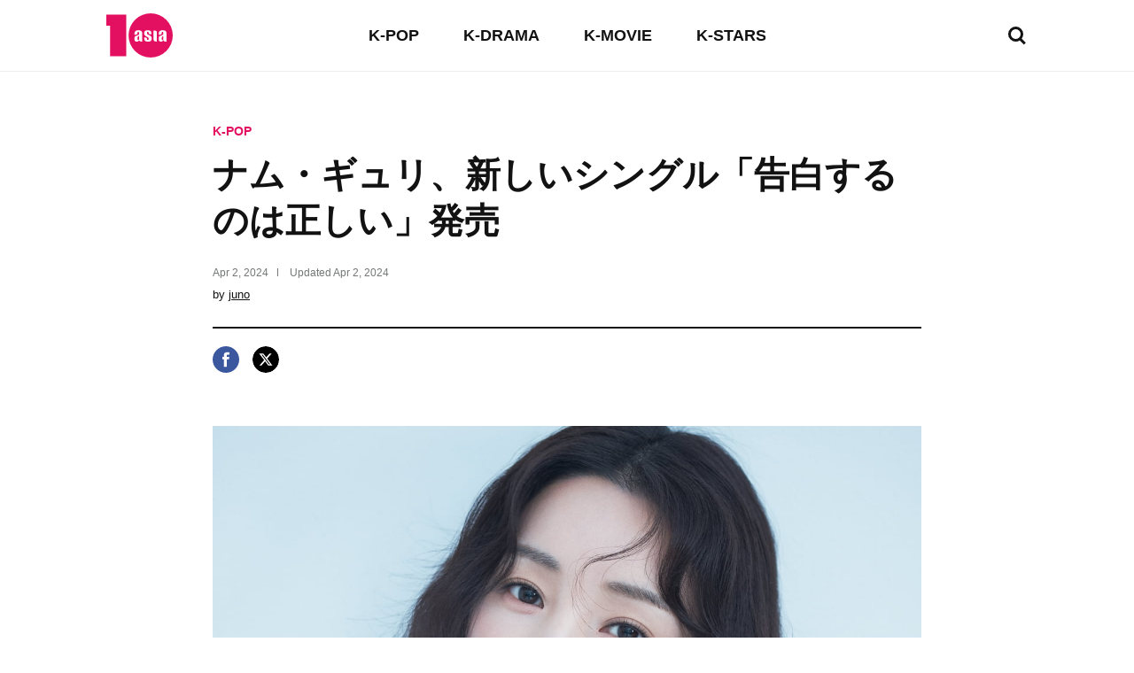

--- FILE ---
content_type: text/html; charset=UTF-8
request_url: https://www.tenasia.com/jp/music/2024040254744
body_size: 16939
content:
<!DOCTYPE html>
<html lang="ja">
    <head>
		<meta charset="UTF-8">
        <title>ナム・ギュリ、新しいシングル「告白するのは正しい」発売</title>
        <meta http-equiv="X-UA-Compatible" content="IE=Edge,chrome=1">
        <meta name="viewport" content="width=device-width, initial-scale=1">

        <meta name="title" content="ナム・ギュリ、新しいシングル「告白するのは正しい」発売">
        <meta name="description" content="K-POP, ナム・ギュリ、新しいシングル「告白するのは正しい」発売 tenasia.com/jp">
        <meta property="og:title" content="ナム・ギュリ、新しいシングル「告白するのは正しい」発売">
        <meta property="og:description" content="K-POP, ナム・ギュリ、新しいシングル「告白するのは正しい」発売 tenasia.com/jp">
        <meta property="og:image" content="https://img.hankyung.com/photo/202404/BF.36300046.1.jpg" />

        <!-- <meta name="robots" content="index,follow"> -->
        <meta name=”robots” content="max-image-preview:large">
        <link rel="amphtml" href="https://www.tenasia.com/jp/amp/2024040254744" />

        <link rel="alternate" type="application/rss+xml" href="https://www.tenasia.com/jp/rss/">
        <link rel="alternate" type="application/rss+xml" href="https://www.tenasia.com/jp/rss/music/">
        <link rel="alternate" type="application/rss+xml" href="https://www.tenasia.com/jp/rss/tv/">
        <link rel="alternate" type="application/rss+xml" href="https://www.tenasia.com/jp/rss/movie/">
        <link rel="alternate" type="application/rss+xml" href="https://www.tenasia.com/jp/rss/entertainment/">

        <link rel="shortcut icon" href="https://www.tenasia.co.kr/favicon.ico">
        <link rel="apple-touch-icon" sizes="192x192" href="https://hkstatic.hankyung.com/resource/common/img/favicon/apple-touch-icon-tenasia.png">

        <link rel="preload" href="https://hkstatic.hankyung.com/resource/lang/css/common.css?v=202512261138" as="style">
        <link rel="stylesheet" href="https://hkstatic.hankyung.com/resource/lang/css/common.css?v=202512261138">

			<!-- Google Tag Manager -->
			<script>(function(w,d,s,l,i){w[l]=w[l]||[];w[l].push({'gtm.start':
			new Date().getTime(),event:'gtm.js'});var f=d.getElementsByTagName(s)[0],
			j=d.createElement(s),dl=l!='dataLayer'?'&l='+l:'';j.async=true;j.src=
			'https://www.googletagmanager.com/gtm.js?id='+i+dl;f.parentNode.insertBefore(j,f);
			})(window,document,'script','dataLayer','GTM-WS4NZZJK');</script>
			<!-- End Google Tag Manager -->
        <script src="https://hkstatic.hankyung.com/resource/common/library/jquery/v1.12.4/jquery-1.12.4.min.js"></script>
        <script type="text/javascript" src="/resource/js/common.js?v=202512261138"></script>

       <!-- 2025.04.03 데이터 구조화 추가 -->

       <script type="application/ld+json">
           {
               "@context": "https://schema.org",
               "@type": "NewsArticle",
               "mainEntityOfPage": "https://www.tenasia.com/jp/music/2024040254744",
               "headline": "ナム・ギュリ、新しいシングル「告白するのは正しい」発売",
               "description": "K-POP, ナム・ギュリ、新しいシングル「告白するのは正しい」発売 tenasia.com/jp",
               "image": ["https://img.hankyung.com/photo/202404/BF.36300046.1.jpg"],
               "datePublished": "2024-04-02T23:19:47+09:00",
               "dateModified": "2024-04-02T23:19:47+09:00",
               "author": {
                   "@type": "Person",
                   "name": "juno",
                   "url": "https://www.tenasia.com/jp/by/3040"
               },
               "publisher": {
                   "@type": "Organization",
                   "name": "tenasia",
                   "logo": {
                       "@type": "ImageObject",
                       "url": "https://static.hankyung.com/resource/common/img/logo/logo-tenasia.svg"
                   }
               }
           }
           </script>
    </head>
		<!-- Google Tag Manager (noscript) -->
		<noscript><iframe src="https://www.googletagmanager.com/ns.html?id=GTM-WS4NZZJK"
		height="0" width="0" style="display:none;visibility:hidden"></iframe></noscript>
		<!-- End Google Tag Manager (noscript) -->
    <body>
        <noscript><iframe src="https://www.googletagmanager.com/ns.html?id=GTM-WBR362MZ" height="0" width="0" style="display:none;visibility:hidden"></iframe></noscript>
        <div id="wrap" class="wrap view">
            <!-- skip navi -->
            <div class="skip-navi">
                <a href="#contents">skip to main content</a>
            </div>

            <!-- header -->
            <header class="header">
                <div class="header-top">
                    <div class="header-logo">
                        <strong class="logo-area"><a href="https://www.tenasia.com/jp/"><span class="blind">tenasia</span></a></strong>
                        <button type="button" class="btn-search"><span class="blind">search</span></button>
                    </div>
                    <div class="gnb-area">
                        <div class="inner-scroll">
                            <ul class="gnb-list">
                                <li><a href="https://www.tenasia.com/jp/music">K-POP</a></li>
                                <li><a href="https://www.tenasia.com/jp/tv">K-DRAMA</a></li>
                                <li><a href="https://www.tenasia.com/jp/movie">K-MOVIE</a></li>
                                <li><a href="https://www.tenasia.com/jp/entertainment">K-STARS</a></li>
                            </ul>
                        </div>
                    </div>
                </div>

                <div class="search-wrap">
                    <form id="searchForm" name="searchForm" method="get" action="https://www.tenasia.com/jp/search">
                        <fieldset>
                            <div class="search-area">
                                <input type="text" name="query" title="search input" placeholder="search news" class="inp-txt">
                                <button type="button" class="btn-search"><span class="blind">search</span></button>
                            </div>
                        </fieldset>
                    </form>
                </div>

            </header>
            <!-- // header -->

            <!-- contents -->
            <main id="contents" class="contents ">
<div class="article-wrap">
    <article class="article-contents">
        <div class="article-top">
            <em class="article-category"><a href="https://www.tenasia.com/jp/music">K-POP</a></em>
            <h1 class="headline">ナム・ギュリ、新しいシングル「告白するのは正しい」発売</h1>
            <div class="article-timestamp">
                <div class="datetime">
                    <span class="item">
                        <span class="date">Apr 2, 2024</span>
                    </span>
                    <span class="item">
                        Updated <span class="date">Apr 2, 2024</span>
                    </span>
                </div>
                <p class="article-byline">by <a href="https://www.tenasia.com/jp/by/3040">juno</a></p>
            </div>
        </div>
        <ul class="article-share">
            <li>
                <button type="button" class="btn-share-facebook" onclick="openSNS('facebook','https://www.tenasia.com/jp/music/2024040254744','');"><span class="blind">페이스북</span></button>
            </li>
            <li>
                <button type="button" class="btn-share-twitter twitter-x" onclick="openSNS('twitter','https://www.tenasia.com/jp/music/2024040254744','');"><span class="blind">엑스</span></button>
            </li>
        </ul>
        <div class="article-body">

            
                    <figure class="article-figure">
                        <div class="figure-img">
                            <img src="https://img.hankyung.com/photo/202404/BF.36300046.1.jpg" alt="ナム・ギュリ、新しいシングル「告白するのは正しい」発売">
                    
                        </div>
                        <figcaption class="figure-caption" style="width:1200px">ナム・ギュリ、新しいシングル「告白するのは正しい」発売</figcaption>
                    </figure>
                    ナム・ギュリが新しい告白ソング「告白するのが正しい」に戻る。<br /><br />2日、所属事務所「ハイアランクエンターテイメント」は「ナム・ギュリが来る8日午後6時、新しいシングルアルバム「告白するのが正しい」を発売する」と伝えた。<br /><br />2ヶ月ぶりに戻ってきたナム・ギュリの新しいシングル「告白するのは正しい」という愛を始める前にときめきを込めたきれいな歌詞が際立つ曲で、ナム・キュリ特有の叙情的な感情と淡白なボイスを溶かし、春にふさわしい新しい告白ソング誕生を予告する。<br /><br />これに先立ち、ナム・ギュリは2月、13年ぶりにシングルアルバム「奇跡：奇跡」のタイトル曲「HALO（ヘイロ）」発売のニュースを伝えて話題を集めた。前作でソロアーティストとしてしっかりとした存在感を見せたナム・ギュリは、自分だけの色と魅力をそっくり盛り込んだ今回のシングル「告白するのが正しい」を通じて、もう一度歌手としての底力を見せる予定だ。<br /><br />ナムギュリは2006年「シーヤ」でデビューした後、1集アルバム「The First Mind（ザファーストマインド）」を皮切りに「女性の香り」、「靴」、「愛の挨拶」など歌唱力が引き立つヒット曲を発売して国内最高歌手として位置づけと同時に多くの人々に愛された。<br /><br />これまで共感を醸し出す曲で、リスナーたちに慰めをプレゼントしてきただけに、ナム・ギュリが新しいシングル「告白するのが正しい」を通じて見せる新しい春感性と内空深いボーカルに期待感が集中する。<br /><br />ナム・ギュリは「春に似合うリラックスして心が暖かくなる歌」とし「今回の新曲「告白するのが正しい」を通じて愛という感情を多くの人々と分かち合いたい」と付け加えた。<br /><br />一方、ナムギュリの新しいシングル「告白するのは正しい」は、8日午後6時、各種オンライン音源サイトを通じて発売される。<br /><br />ユン・ジュノ テンアジア記者 delo410@tenasia.co.kr
            <!-- 2024.08.19 제거 -->        
            <div class="btn-area">
                <a href="https://www.tenasia.co.kr/article/2024040231764" class="btn-default" target="_blank">Show original</a>
            </div>
            <!-- <a href="http://translate.google.com" target="_blank" class="google-mark"><img src="https://hkstatic.hankyung.com/resource/lang/img/logo-translate.svg" alt="translated by google" width="122" height="16"></a> -->

        </div>
    </article>
</div>

<!-- 관련기사 -->
<div class="related-article">
    <div class="sub-tit-wrap">
        <strong class="cont-tit">More in <span class="point-color">K-POP</span></strong>
    </div>
    <div class="news-list-area">
        <article class="news-item">
            <div class="txt-cont">
                <h2 class="news-tit">
                    <a href="https://www.tenasia.com/jp/music/2025122669604">NCT テ・ヨン、2025 SBS 歌謡大典のレッドカーペットに登場</a>
                </h2>
                <span class="txt-date">Dec 25, 2025</span>
            </div>
            <div class="thumb">
                <a href="https://www.tenasia.com/jp/music/2025122669604">
                    <img src="https://img.tenasia.co.kr/photo/202512/BF.42784299.3.jpg" alt="NCT テ・ヨン、2025 SBS 歌謡大典のレッドカーペットに登場">
                </a>
            </div>
        </article>
        <article class="news-item">
            <div class="txt-cont">
                <h2 class="news-tit">
                    <a href="https://www.tenasia.com/jp/music/2025122668714">アイブのレイ、2025 SBS 歌謡大典のレッドカーペットに登場</a>
                </h2>
                <span class="txt-date">Dec 25, 2025</span>
            </div>
            <div class="thumb">
                <a href="https://www.tenasia.com/jp/music/2025122668714">
                    <img src="https://img.tenasia.co.kr/photo/202512/BF.42783818.3.jpg" alt="アイブのレイ、2025 SBS 歌謡大典のレッドカーペットに登場">
                </a>
            </div>
        </article>
        <article class="news-item">
            <div class="txt-cont">
                <h2 class="news-tit">
                    <a href="https://www.tenasia.com/jp/music/2025122775354">CORTIS、年末ステージでファンの心を掴む！</a>
                </h2>
                <span class="txt-date">Dec 26, 2025</span>
            </div>
            <div class="thumb">
                <a href="https://www.tenasia.com/jp/music/2025122775354">
                    <img src="https://img.tenasia.co.kr/photo/202512/BF.42786335.3.jpg" alt="CORTIS、年末ステージでファンの心を掴む！">
                </a>
            </div>
        </article>
        <article class="news-item">
            <div class="txt-cont">
                <h2 class="news-tit">
                    <a href="https://www.tenasia.com/jp/music/2025122669294">NCTドリームのジェミン、2025 SBS歌謡大典のレッドカーペットに登場</a>
                </h2>
                <span class="txt-date">Dec 25, 2025</span>
            </div>
            <div class="thumb">
                <a href="https://www.tenasia.com/jp/music/2025122669294">
                    <img src="https://img.tenasia.co.kr/photo/202512/BF.42783711.3.jpg" alt="NCTドリームのジェミン、2025 SBS歌謡大典のレッドカーペットに登場">
                </a>
            </div>
        </article>
    </div>
</div>

<div class="hk-modal modal-photoviewer">
    <div class="hk-modal-inner">
        <figure class="article-figure">
            <div class="figure-img">
                <img src="" alt="" width="512" height="320">
            </div>
            <!-- <figcaption class="figure-caption"></figcaption> -->
        </figure>
        <button type="button" class="modal-btn-close">
            <i class="hk__icon-x"></i>
            <span class="blind">close</span>
        </button>
    </div>
</div>
            </main>
            <!-- // contents -->


            <!-- <div class="ad-wrap">

            </div> -->

            <!-- footer -->
            <footer class="footer">
                <ul class="ft-menu type-default">
                    <li><a href="https://www.tenasia.com/jp/movie">K-MOVIE</a></li>
                    <li><a href="https://www.tenasia.com/jp/tv">K-DRAMA</a></li>
                    <li><a href="https://www.tenasia.com/jp/music">K-POP</a></li>
                    <li><a href="https://www.tenasia.com/jp/entertainment">K-STARS</a></li>
                </ul>
                <ul class="ft-menu type-small">
                    <li><a href="https://www.tenasia.com/jp/sitemap"><strong>SITEMAP</strong></a></li>
                    <li><a href="https://www.tenasia.com/jp/rss">RSS</a></li>
                    <!-- <li><a href="#">COOKIE NOTICE</a></li> -->
                    <li><a href="https://www.tenasia.co.kr/" target="_blank">tenasia-kr</a></li>
                </ul>
                <p class="copyright">&copy; 2023 tenasia. All rights reserved</p>
                <!-- 2024.08.19 제거 -->
                <!-- <p class="ft-txt">
                    The tenasia website has been translated for your convenience using translation software powered by Google Translate. Reasonable efforts have been made to provide an accurate translation, however, no automated translation is perfect nor is it intended to replace human translators. Translations are provided as a service to users of the tenasia website, and are provided “as is.” No warranty of any kind, either expressed or implied, is made as to the accuracy, reliability, or correctness of any translations made from &lt;source language&gt; into any other language. Some content (such as images, videos, Flash, etc.) may not be accurately translated due to the limitations of the translation software.
                </p> -->
            </footer>
            <!-- // footer -->
        </div>
    </body>
</html>